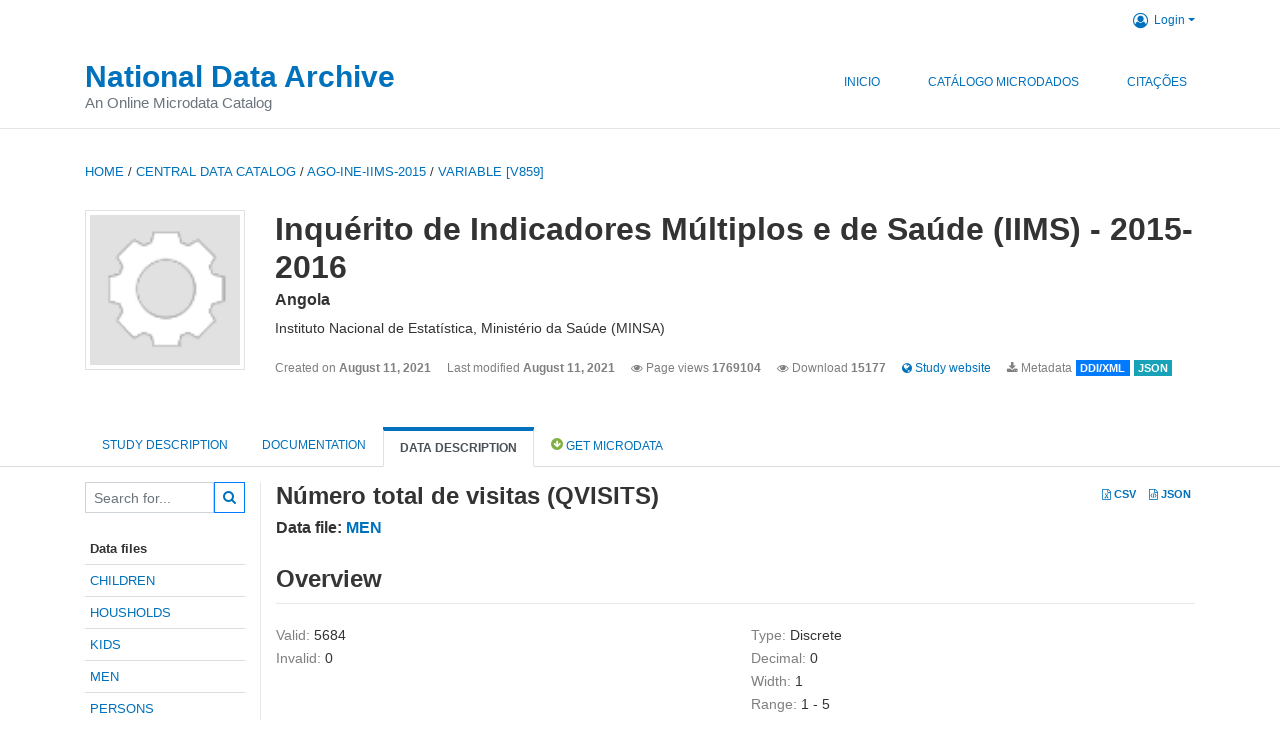

--- FILE ---
content_type: text/html; charset=UTF-8
request_url: https://andine.ine.gov.ao/nada/index.php/catalog/9/variable/V859?name=QVISITS
body_size: 6801
content:
<!DOCTYPE html>
<html>

<head>    
<meta charset="utf-8">
<meta http-equiv="X-UA-Compatible" content="IE=edge">
<meta name="viewport" content="width=device-width, initial-scale=1">

<title>Angola - Inquérito de Indicadores Múltiplos e de Saúde (IIMS) - 2015-2016</title>

<link rel="stylesheet" href="https://andine.ine.gov.ao/nada/themes/nada/css/font-awesome.min.css">

    <link rel="stylesheet" href="https://andine.ine.gov.ao/nada/themes/nada/css/bootstrap.min.css">
    

<link rel="stylesheet" href="https://andine.ine.gov.ao/nada/themes/nada/css/style.css?v03212019">
<link rel="stylesheet" href="https://andine.ine.gov.ao/nada/themes/nada/css/custom.css?v03212019">

    <script src="https://andine.ine.gov.ao/nada/javascript/jquery/jquery.js"></script>
    <script src="https://andine.ine.gov.ao/nada/themes/nada/js/popper.min.js"></script>
    <script src="https://andine.ine.gov.ao/nada/themes/nada/js/bootstrap.min.js"></script>

<script src="https://andine.ine.gov.ao/nada/themes/nada/js/script.js"></script>
<script type="text/javascript" src="https://andine.ine.gov.ao/nada/javascript/jquery.ba-bbq.js"></script>

<script type="text/javascript">
    var CI = {'base_url': 'https://andine.ine.gov.ao/nada/index.php'};

    if (top.frames.length!=0) {
        top.location=self.document.location;
    }

    $(document).ready(function()  {
        /*global ajax error handler */
        $( document ).ajaxError(function(event, jqxhr, settings, exception) {
            if(jqxhr.status==401){
                window.location=CI.base_url+'/auth/login/?destination=catalog/';
            }
            else if (jqxhr.status>=500){
                alert(jqxhr.responseText);
            }
        });

    }); //end-document-ready

</script>


</head>
<body>

<!-- site header -->
<style>
    
    </style>
<header class="site-header">

    <div class="container">
        <!--  /***** Login Bar Start *****/ -->
        <div class="row">
            <div class="col-12 mt-2 mb-2 wb-login-link login-bar">
            <div class="float-right">
            
            <div class="dropdown ml-auto">
                <a class="dropdown-toggle small" href="" id="dropdownMenuLink" data-toggle="dropdown" aria-haspopup="true" aria-expanded="false"><i class="fa fa-user-circle-o fa-lg"></i>Login</a>
                <div class="dropdown-menu dropdown-menu-right" aria-labelledby="dropdownMenuLink">
                    <a class="dropdown-item small" href="https://andine.ine.gov.ao/nada/index.php/auth/login">Login</a>
                </div>
                
                            </div>
            </div>
        </div>

    </div>
<!-- /row -->
        <!--  /***** Login Bar Close *****/ -->
        <div class="row">
            <div class="col-12">
                <nav class="navbar navbar-expand-md navbar-light rounded navbar-toggleable-md wb-navbar">
                    
                                                            

                                                            <div class="navbar-brand">                        
                        <div><a class="nada-site-title" href="https://andine.ine.gov.ao/nada/index.php">National Data Archive</a></div>
                        <div class="nada-site-subtitle">An Online Microdata Catalog</div>
                    </div>
                    
                    <button class="navbar-toggler navbar-toggler-right collapsed wb-navbar-button-toggler" type="button" data-toggle="collapse" data-target="#containerNavbar" aria-controls="containerNavbar" aria-expanded="false" aria-label="Toggle navigation">
                        <span class="navbar-toggler-icon"></span>
                    </button>

                    <!-- Start menus -->
                    <div class="navbar-collapse collapse" id="containerNavbar" aria-expanded="false">
                                                            <ul class="navbar-nav ml-auto">
                                            <li class="nav-item">
                <a   class="nav-link" href="https://andine.ine.gov.ao/nada/index.php/Inicio">Inicio</a>
            </li>            
                                            <li class="nav-item">
                <a   class="nav-link" href="https://andine.ine.gov.ao/nada/index.php/Catalogo">Catálogo Microdados</a>
            </li>            
                                            <li class="nav-item">
                <a   class="nav-link" href="https://andine.ine.gov.ao/nada/index.php/Citacoes">Citações</a>
            </li>            
            </ul>
                                            </div>
                    <!-- Close Menus -->

                </nav>
            </div>

        </div>
        <!-- /row -->

    </div>

</header>
<!-- page body -->
<div class="container-fluid-n">
    
                                    <div class="body-content-wrap">
                    
                                        <!--breadcrumbs -->
                    <div class="container">
                                                                <ol class="breadcrumb wb-breadcrumb">
                            	    <div class="breadcrumbs" xmlns:v="http://rdf.data-vocabulary.org/#">
           <span typeof="v:Breadcrumb">
                		         <a href="https://andine.ine.gov.ao/nada/index.php/" rel="v:url" property="v:title">Home</a> /
                        
       </span>
                  <span typeof="v:Breadcrumb">
                		         <a href="https://andine.ine.gov.ao/nada/index.php/catalog" rel="v:url" property="v:title">Central Data Catalog</a> /
                        
       </span>
                  <span typeof="v:Breadcrumb">
                		         <a href="https://andine.ine.gov.ao/nada/index.php/catalog/9" rel="v:url" property="v:title">AGO-INE-IIMS-2015</a> /
                        
       </span>
                  <span typeof="v:Breadcrumb">
        	         	         <a class="active" href="https://andine.ine.gov.ao/nada/index.php/catalog/9/variable/V859" rel="v:url" property="v:title">variable [V859]</a>
                        
       </span>
               </div>
                        </ol>
                                        </div>
                    <!-- /breadcrumbs -->

                    
<div class="page-body-full study-metadata-page">
	<span 
		id="dataset-metadata-info" 
		data-repositoryid="central"
		data-id="9"
		data-idno="AGO-INE-IIMS-2015"
	></span>

<div class="container-fluid page-header">
<div class="container">


<div class="row">
			<div class="col-md-2">
	<div class="collection-thumb-container">
		<a href="https://andine.ine.gov.ao/nada/index.php/catalog/central">
		<img  src="https://andine.ine.gov.ao/nada/files/icon-blank.png" class="mr-3 img-fluid img-thumbnail" alt="central" title="Central Data Catalog"/>
		</a>
			</div>
	</div>
			
	<div class="col-md-10">
		<h1 class="mt-0 mb-1" id="dataset-title">Inquérito de Indicadores Múltiplos e de Saúde (IIMS) - 2015-2016</h1>
		<h6 class="sub-title" id="dataset-sub-title"><span id="dataset-country">Angola</span>
		
		</h6>
					

		<div class="producers mb-3">
					Instituto Nacional de Estatística, Ministério da Saúde (MINSA)				</div>
	

		<div class="dataset-footer-bar mt-2">					
			
			<span class="mr-3 link-col float-left">
				<small>
					Created on 
					<strong>August 11, 2021</strong>
				</small>
			</span>
			
			<span class="mr-3 link-col float-left">
				<small>
					Last modified 
					<strong>August 11, 2021</strong>
				</small>
			</span>
			
                        <span class="mr-3 link-col float-left">
                <small>
				<i class="fa fa-eye" aria-hidden="true"></i> 
				Page views 
				<strong>1769104</strong>
			</small>
            </span>
			
			            <span class="mr-3 link-col float-left">
                <small>
				<i class="fa fa-eye" aria-hidden="true"></i> 
				Download 
				<strong>15177</strong>
			</small>
            </span>
						
						
							<span class="mr-3 link-col  float-left">
				<small>
				<a  target="_blank" href="www.ine.gov.ao" title="Study website (with all available documentation)">
				<i class="fa fa-globe" aria-hidden="true"> </i> Study website				</a>
				</small>
				</span>
					
			
			<span class="mr-3 link-col  float-left">
				<small><i class="fa fa-download" aria-hidden="true"> </i> Metadata</small>
									<a href="https://andine.ine.gov.ao/nada/index.php/metadata/export/9/ddi" title="DDI Codebook (2.5)">
						<span class="badge badge-primary"> DDI/XML</span>
					</a>
				
				<a href="https://andine.ine.gov.ao/nada/index.php/metadata/export/9/json" title="JSON">
					<span class="badge badge-info">JSON</span>
				</a>
			</span>			

		</div>

	</div>
</div>






<!-- Nav tabs -->
<ul class="nav nav-tabs wb-nav-tab-space flex-wrap" role="tablist">
								<li class="nav-item tab-study_description "  >
				<a href="https://andine.ine.gov.ao/nada/index.php/catalog/9/study-description" class="nav-link wb-nav-link wb-text-link-uppercase " role="tab"  data-id="related-materials" title="Related documentation: questionnaires, reports, technical documents, tables">Study description</a>
			</li>
										<li class="nav-item tab-related_materials "  >
				<a href="https://andine.ine.gov.ao/nada/index.php/catalog/9/related-materials" class="nav-link wb-nav-link wb-text-link-uppercase " role="tab"  data-id="related-materials" title="Related documentation: questionnaires, reports, technical documents, tables">Documentation</a>
			</li>
										<li class="nav-item tab-data_dictionary active"  >
				<a href="https://andine.ine.gov.ao/nada/index.php/catalog/9/data-dictionary" class="nav-link wb-nav-link wb-text-link-uppercase active" role="tab"  data-id="related-materials" title="Related documentation: questionnaires, reports, technical documents, tables">Data Description</a>
			</li>
										<li class="nav-item nav-item-get-microdata tab-get_microdata" >
				<a href="https://andine.ine.gov.ao/nada/index.php/catalog/9/get-microdata" class="nav-link wb-nav-link wb-text-link-uppercase " role="tab" data-id="related-materials" title="Related documentation: questionnaires, reports, technical documents, tables">
					<span class="get-microdata icon-da-direct"></span> Get Microdata				</a>
			</li>                            
								
	<!--review-->
	</ul>
<!-- end nav tabs -->
</div>
</div>



<div class="container study-metadata-body-content " >


<!-- tabs -->
<div id="tabs" class="study-metadata ui-tabs ui-widget ui-widget-content ui-corner-all study-tabs" >	
  
  <div id="tabs-1" aria-labelledby="ui-id-1" class="ui-tabs-panel ui-widget-content ui-corner-bottom" role="tabpanel" >
  	
        <div class="tab-body-no-sidebar-x"><style>
    .data-file-bg1 tr,.data-file-bg1 td {vertical-align: top;}
    .data-file-bg1 .col-1{width:100px;}
    .data-file-bg1 {margin-bottom:20px;}
    .var-info-panel{display:none;}
    .table-variable-list td{
        cursor:pointer;
    }
    
    .nada-list-group-item {
        position: relative;
        display: block;
        padding: 10px 15px;
        margin-bottom: -1px;
        background-color: #fff;
        border: 1px solid #ddd;
        border-left:0px;
        border-right:0px;
        font-size: small;
        border-bottom: 1px solid gainsboro;
        word-wrap: break-word;
        padding: 5px;
        padding-right: 10px;

    }

    .nada-list-group-title{
        font-weight:bold;
        border-top:0px;
    }

    .variable-groups-sidebar
    .nada-list-vgroup {
        padding-inline-start: 0px;
        font-size:small;
        list-style-type: none;
    }

    .nada-list-vgroup {
        list-style-type: none;
    }

    .nada-list-subgroup{
        padding-left:10px;
    }
    
    .table-variable-list .var-breadcrumb{
        display:none;
    }

    .nada-list-subgroup .nada-list-vgroup-item {
        padding-left: 24px;
        position: relative;
        list-style:none;
    }

    .nada-list-subgroup .nada-list-vgroup-item:before {
        position: absolute;
        font-family: 'FontAwesome';
        top: 0;
        left: 10px;
        content: "\f105";
    }

</style>

<div class="row">

    <div class="col-sm-2 col-md-2 col-lg-2 tab-sidebar hidden-sm-down sidebar-files">       

        <form method="get" action="https://andine.ine.gov.ao/nada/index.php/catalog/9/search" class="dictionary-search">
        <div class="input-group input-group-sm">            
            <input type="text" name="vk" class="form-control" placeholder="Search for...">
            <span class="input-group-btn">
                <button class="btn btn-outline-primary btn-sm" type="submit"><i class="fa fa-search"></i></button>
            </span>
        </div>
        </form>
        
        <ul class="nada-list-group">
            <li class="nada-list-group-item nada-list-group-title">Data files</li>
                            <li class="nada-list-group-item">
                    <a href="https://andine.ine.gov.ao/nada/index.php/catalog/9/data-dictionary/F2?file_name=CHILDREN">CHILDREN</a>
                </li>
                            <li class="nada-list-group-item">
                    <a href="https://andine.ine.gov.ao/nada/index.php/catalog/9/data-dictionary/F3?file_name=HOUSHOLDS">HOUSHOLDS</a>
                </li>
                            <li class="nada-list-group-item">
                    <a href="https://andine.ine.gov.ao/nada/index.php/catalog/9/data-dictionary/F6?file_name=KIDS">KIDS</a>
                </li>
                            <li class="nada-list-group-item">
                    <a href="https://andine.ine.gov.ao/nada/index.php/catalog/9/data-dictionary/F7?file_name=MEN">MEN</a>
                </li>
                            <li class="nada-list-group-item">
                    <a href="https://andine.ine.gov.ao/nada/index.php/catalog/9/data-dictionary/F8?file_name=PERSONS">PERSONS</a>
                </li>
                            <li class="nada-list-group-item">
                    <a href="https://andine.ine.gov.ao/nada/index.php/catalog/9/data-dictionary/F9?file_name=WOMEN">WOMEN</a>
                </li>
                    </ul>

        
    </div>

    <div class="col-sm-10 col-md-10 col-lg-10 wb-border-left tab-body body-files">
        
        <div class="variable-metadata">
            <style>
    .fld-inline .fld-name{color:gray;}
    .fld-container,.clear{clear:both;}

    .var-breadcrumb{
        list-style:none;
        clear:both;
        margin-bottom:25px;
        color:gray;
    }

    .var-breadcrumb li{display:inline;}
    .variables-container .bar-container {min-width:150px;}
</style>



<div class="variable-container">


<div class="float-right">
        <a href="https://andine.ine.gov.ao/nada/index.php/metadata/export_variable/9/V859/csv"  class="badge">
			<i class="fa fa-file-excel-o" aria-hidden="true"></i> CSV		</a> 

		<a href="https://andine.ine.gov.ao/nada/index.php/metadata/export_variable/9/V859/json"  class="badge">
		<i class="fa fa-file-code-o" aria-hidden="true"></i> JSON		</a> 
    </div>

    <h2>Número total de visitas (QVISITS)</h2>
    <h5 class="var-file">Data file: <a href="https://andine.ine.gov.ao/nada/index.php/catalog/9/data-dictionary/F7">MEN</a></h5>
    
    <h2 class="xsl-subtitle">Overview</h2>

    <div class="row">
            <div class="col-md-6">
                                            <div class="fld-inline sum-stat sum-stat-vald-">
                    <span class="fld-name sum-stat-type">Valid: </span>
                    <span class="fld-value sum-stat-value">5684</span>
                </div>
                                            <div class="fld-inline sum-stat sum-stat-invd-">
                    <span class="fld-name sum-stat-type">Invalid: </span>
                    <span class="fld-value sum-stat-value">0</span>
                </div>
                    </div>
    
    <!--other stats-->
            
    <div class="col-md-6">
                                            <div class="fld-inline sum-stat sum-stat-var_intrvl">
                <span class="fld-name sum-stat-type">Type: </span>
                <span class="fld-value sum-stat-value">Discrete</span>
            </div>
                                                        <div class="fld-inline sum-stat sum-stat-var_dcml">
                <span class="fld-name sum-stat-type">Decimal: </span>
                <span class="fld-value sum-stat-value">0</span>
            </div>
                                                                                                <div class="fld-inline sum-stat sum-stat-loc_width">
                <span class="fld-name sum-stat-type">Width: </span>
                <span class="fld-value sum-stat-value">1</span>
            </div>
                    
                <div class="fld-inline sum-stat sum-stat-range">
            <span class="fld-name sum-stat-type">Range: </span>
                                                <span class="fld-value sum-stat-value">
                1 - 5            </span>
        </div>
                
                <div class="fld-inline sum-stat var-format">
            <span class="fld-name var-format-fld">Format: </span>
                                    <span class="fld-value format-value">Numeric</span>
        </div>
        
        
        
    </div>
    </div>

    
    <div class="clear"></div>

    <!-- data_collection -->
                                                    
    <div id="metadata-questions_n_instructions" class="section-questions_n_instructions">
        <h2 class="xsl-subtitle">Questions and instructions</h2>
        <div class="table-responsive field field-var_catgry">
    <div class="xsl-caption field-caption">Categories</div>
    <div class="field-value">

            
            <table class="table table-stripped xsl-table">
                <tr>
                    <th>Value</th>
                    <th>Category</th>
                                            <th>Cases</th>                    
                                                                                    <th></th>
                                    </tr>
                                    
                    <tr>
                        <td>1</td>
                        <td></td>
                        
                                                <td>4836</td>
                            
                        
                        <!--weighted-->
                        
                        <!--non-weighted-->
                                                                                <td class="bar-container">
                                                                <div class="progress">
                                    <div class="progress-bar" role="progressbar" style="width: 100%;" aria-valuenow="100;" aria-valuemin="0" aria-valuemax="100"></div>
                                    <span class="progress-text">85.1%</span>
                                </div>
                                                            </td>
                                                        
                    </tr>
                                    
                    <tr>
                        <td>2</td>
                        <td></td>
                        
                                                <td>635</td>
                            
                        
                        <!--weighted-->
                        
                        <!--non-weighted-->
                                                                                <td class="bar-container">
                                                                <div class="progress">
                                    <div class="progress-bar" role="progressbar" style="width: 13.1%;" aria-valuenow="13.1;" aria-valuemin="0" aria-valuemax="100"></div>
                                    <span class="progress-text">11.2%</span>
                                </div>
                                                            </td>
                                                        
                    </tr>
                                    
                    <tr>
                        <td>3</td>
                        <td></td>
                        
                                                <td>120</td>
                            
                        
                        <!--weighted-->
                        
                        <!--non-weighted-->
                                                                                <td class="bar-container">
                                                                <div class="progress">
                                    <div class="progress-bar" role="progressbar" style="width: 2.5%;" aria-valuenow="2.5;" aria-valuemin="0" aria-valuemax="100"></div>
                                    <span class="progress-text">2.1%</span>
                                </div>
                                                            </td>
                                                        
                    </tr>
                                    
                    <tr>
                        <td>4</td>
                        <td></td>
                        
                                                <td>45</td>
                            
                        
                        <!--weighted-->
                        
                        <!--non-weighted-->
                                                                                <td class="bar-container">
                                                                <div class="progress">
                                    <div class="progress-bar" role="progressbar" style="width: 0.9%;" aria-valuenow="0.9;" aria-valuemin="0" aria-valuemax="100"></div>
                                    <span class="progress-text">0.8%</span>
                                </div>
                                                            </td>
                                                        
                    </tr>
                                    
                    <tr>
                        <td>5</td>
                        <td></td>
                        
                                                <td>48</td>
                            
                        
                        <!--weighted-->
                        
                        <!--non-weighted-->
                                                                                <td class="bar-container">
                                                                <div class="progress">
                                    <div class="progress-bar" role="progressbar" style="width: 1%;" aria-valuenow="1;" aria-valuemin="0" aria-valuemax="100"></div>
                                    <span class="progress-text">0.8%</span>
                                </div>
                                                            </td>
                                                        
                    </tr>
                            </table>
            <div class="xsl-warning">Warning: these figures indicate the number of cases found in the data file. They cannot be interpreted as summary statistics of the population of interest.</div>
    </div>
</div>
    </div>


    <!-- description -->
                            

            


                    

                    

<!--end-container-->
</div>


        </div>

    </div>
</div>

<script type="application/javascript">
    $(document).ready(function () {

        //show/hide variable info
        $(document.body).on("click",".data-dictionary .var-row", function(){
            var variable=$(this).find(".var-id");
            if(variable){
                get_variable(variable);
            }
            return false;
        });

    });

    function get_variable(var_obj)
    {
        var i18n={
		'js_loading':"Loading, please wait...",
		};

        //panel id
        var pnl="#pnl-"+var_obj.attr("id");
        var pnl_body=$(pnl).find(".panel-td");

        //collapse
        if ($(var_obj).closest(".var-row").is(".pnl-active")){
            $(var_obj).closest(".var-row").toggleClass("pnl-active");
            $(pnl).hide();
            return;
        }

        //hide any open panels
        $('.data-dictionary .var-info-panel').hide();

        //unset any active panels
        $(".data-dictionary .var-row").removeClass("pnl-active");

        //error handler
        variable_error_handler(pnl_body);

        $(pnl).show();
        $(var_obj).closest(".var-row").toggleClass("pnl-active");
        $(pnl_body).html('<i class="fa fa-spinner fa-pulse fa-2x fa-fw"></i> '+ i18n.js_loading); 
        $(pnl_body).load(var_obj.attr("href")+'&ajax=true', function(){
            var fooOffset = jQuery('.pnl-active').offset(),
                destination = fooOffset.top;
            $('html,body').animate({scrollTop: destination-50}, 500);
        })
    }


    //show/hide resource
    function toggle_resource(element_id){
        $("#"+element_id).toggle();
    }

    function variable_error_handler(pnl)
    {
        $.ajaxSetup({
            error:function(XHR,e)	{
                $(pnl).html('<div class="error">'+XHR.responseText+'</div>');
            }
        });
    }

</script></div>
      </div>
</div>
<!-- end-tabs-->    
   </div> 
</div>


<!--survey summary resources-->
<script type="text/javascript">
	function toggle_resource(element_id){
		$("#"+element_id).parent(".resource").toggleClass("active");
		$("#"+element_id).toggle();
	}
	
	$(document).ready(function () { 
		bind_behaviours();
		
		$(".show-datafiles").click(function(){
			$(".data-files .hidden").removeClass("hidden");
			$(".show-datafiles").hide();
			return false;
		});

	});	
	
	function bind_behaviours() {
		//show variable info by id
		$(".resource-info").unbind('click');
		$(".resource-info").click(function(){
			if($(this).attr("id")!=''){
				toggle_resource('info_'+$(this).attr("id"));
			}
			return false;
		});			
	}
</script>                </div>
                    
    

</div>

<!-- page footer -->
<footer>
    <!-- footer top section -->
        <!-- End footer top section -->

    <!-- footer bottom section -->
    <div class="full-row-footer-black-components">
        <div class="container">
            <div class="footer">
                <div class="row">

                    <!-- / footer logo -->
                    <div class="col-12 col-md-6">

                        <div class="text-center text-lg-left mt-2">
                        
                                                <a href="https://andine.ine.gov.ao/nada/index.php" style="color:white;padding-top:20px;" >
                            National Data Archive                        </a>                        
                                                </div>

                    </div>
                    <!-- / footer logo -->

                    <!-- Copyrights-->
                    <div class="col-12 col-md-6 footer-bottom-right">
                        <div class="">
                            <div class="footer-copy-right">

                                <p class="text-center text-lg-right">

                                    <small>
                                        ©
                                        <script language="JavaScript">
                                            var time = new Date();
                                            var year = time.getYear();
                                            if (year < 2000)
                                                year = year + 1900 + ", ";
                                            document.write(year); // End -->
                                        </script> National Data Archive, All Rights Reserved.
                                    </small>

                                </p>

                            </div>

                        </div>
                    </div>
                    <!-- / Copyrights  -->

                </div>
            </div>
        </div>
    </div>
</footer></body>

</html>
